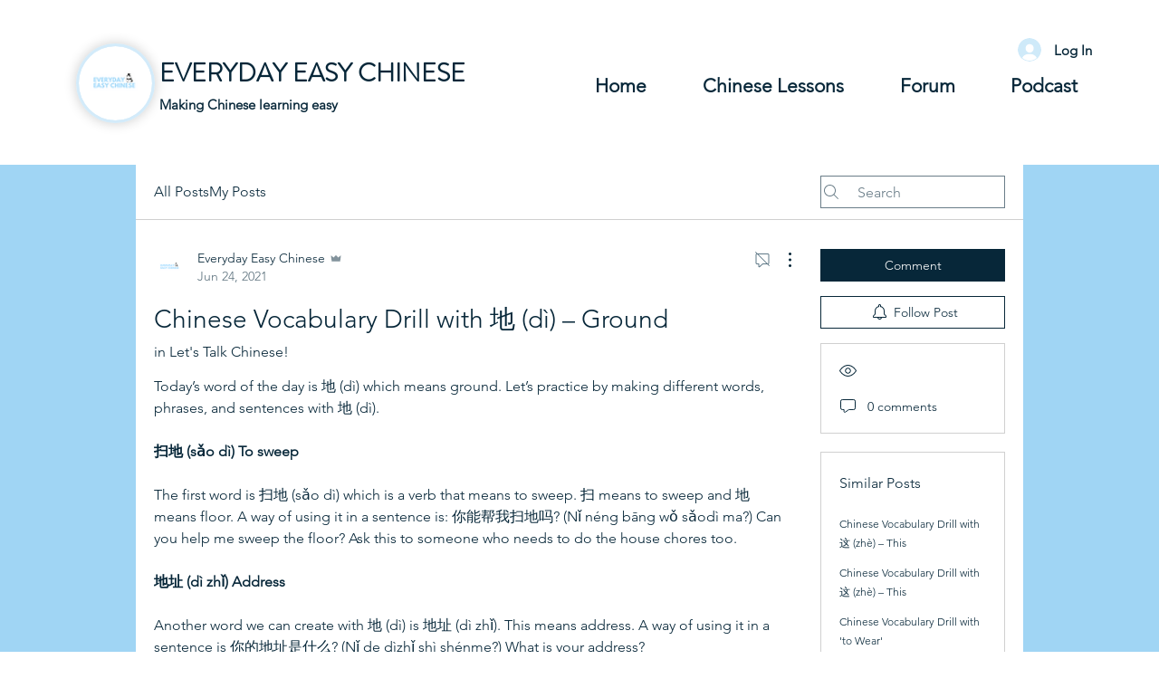

--- FILE ---
content_type: text/html; charset=utf-8
request_url: https://www.google.com/recaptcha/api2/aframe
body_size: 259
content:
<!DOCTYPE HTML><html><head><meta http-equiv="content-type" content="text/html; charset=UTF-8"></head><body><script nonce="DJg7jbptd9XrXBWtaR6PFQ">/** Anti-fraud and anti-abuse applications only. See google.com/recaptcha */ try{var clients={'sodar':'https://pagead2.googlesyndication.com/pagead/sodar?'};window.addEventListener("message",function(a){try{if(a.source===window.parent){var b=JSON.parse(a.data);var c=clients[b['id']];if(c){var d=document.createElement('img');d.src=c+b['params']+'&rc='+(localStorage.getItem("rc::a")?sessionStorage.getItem("rc::b"):"");window.document.body.appendChild(d);sessionStorage.setItem("rc::e",parseInt(sessionStorage.getItem("rc::e")||0)+1);localStorage.setItem("rc::h",'1769257206184');}}}catch(b){}});window.parent.postMessage("_grecaptcha_ready", "*");}catch(b){}</script></body></html>